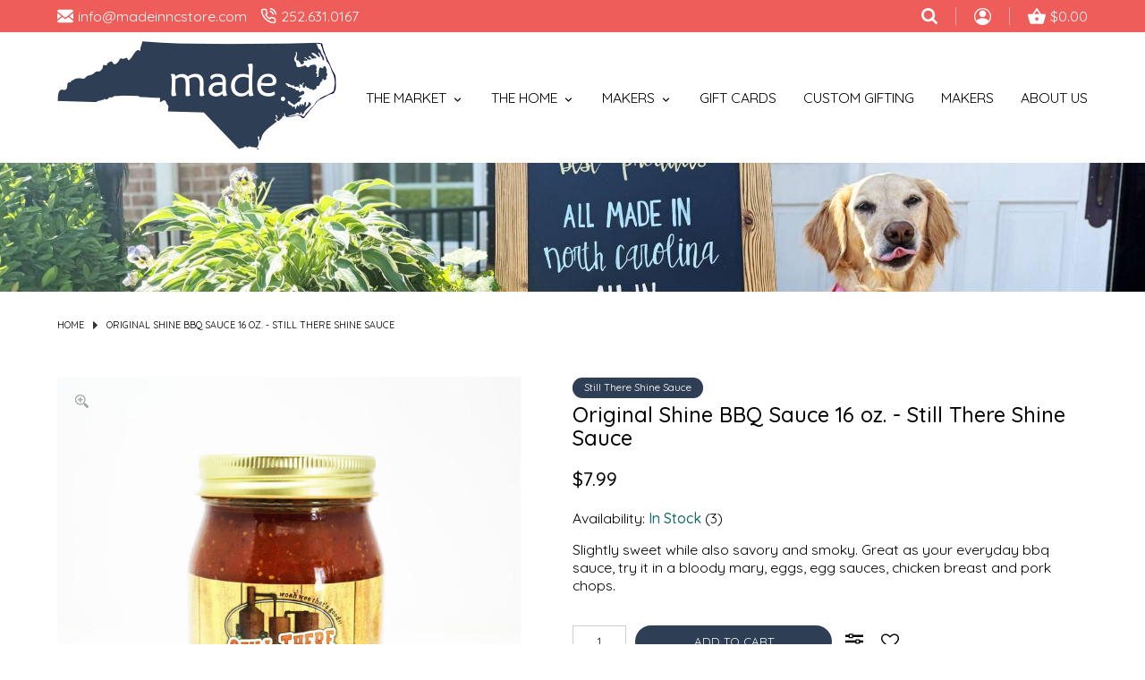

--- FILE ---
content_type: text/css; charset=UTF-8
request_url: https://cdn.shoplightspeed.com/shops/642848/themes/16994/assets/settings.css?20251015135447
body_size: 5
content:
:root {
	
	--button-bg: #2e3e55;
	--button-text-color: #ffffff;		
	--button-bg-hover: #aec9c4;
	--button-hover-text-color: #ffffff;
	
	--body-text-color: #000000;
	--accent-color: #ee5d5a;
	--white: #ffffff;
	--black: #111;
	--red: #b22d24;
	--gray: #cdcdcd;
	--grey: #393e32;
	--teal: #17686b;
	--l-grey: #f6f6f6;

	--megamenu-bg: #fafafa;
	
	--topbar-bg: #ee5d5a;
	--topbar-color: #ffffff;
	--cta-bg: ;
	--headlines-bg: #2e3e55;
	
		--max-width: 1440px;
	--narrow-width: 850px;
	
		--font-family: Quicksand;		
	--font-cursive: 'Dancing Script', cursive;		
	
		--select-bg: url(down.png?20250725202032);
}

--- FILE ---
content_type: text/javascript;charset=utf-8
request_url: https://www.madeinncstore.com/services/stats/pageview.js?product=41030759&hash=96e1
body_size: -497
content:
// SEOshop 23-12-2025 17:34:02

--- FILE ---
content_type: application/javascript; charset=UTF-8
request_url: https://www.madeinncstore.com/cdn-cgi/challenge-platform/h/g/scripts/jsd/d39f91d70ce1/main.js?
body_size: 4441
content:
window._cf_chl_opt={uYln4:'g'};~function(g2,a,s,m,f,M,H,x){g2=c,function(I,W,gY,g1,F,K){for(gY={I:248,W:338,F:257,K:280,D:236,E:320,C:262,O:330,X:295,l:246},g1=c,F=I();!![];)try{if(K=parseInt(g1(gY.I))/1+parseInt(g1(gY.W))/2*(-parseInt(g1(gY.F))/3)+parseInt(g1(gY.K))/4*(parseInt(g1(gY.D))/5)+-parseInt(g1(gY.E))/6+-parseInt(g1(gY.C))/7+parseInt(g1(gY.O))/8+-parseInt(g1(gY.X))/9*(-parseInt(g1(gY.l))/10),K===W)break;else F.push(F.shift())}catch(D){F.push(F.shift())}}(g,507367),a=this||self,s=a[g2(324)],m={},m[g2(302)]='o',m[g2(243)]='s',m[g2(294)]='u',m[g2(281)]='z',m[g2(301)]='n',m[g2(348)]='I',m[g2(271)]='b',f=m,a[g2(346)]=function(I,W,F,K,gt,gb,gL,g7,E,C,O,X,P,U){if(gt={I:265,W:254,F:315,K:339,D:296,E:349,C:296,O:349,X:318,l:334,P:299,U:291,Z:273},gb={I:239,W:299,F:238},gL={I:333,W:250,F:261,K:274},g7=g2,null===W||W===void 0)return K;for(E=Q(W),I[g7(gt.I)][g7(gt.W)]&&(E=E[g7(gt.F)](I[g7(gt.I)][g7(gt.W)](W))),E=I[g7(gt.K)][g7(gt.D)]&&I[g7(gt.E)]?I[g7(gt.K)][g7(gt.C)](new I[(g7(gt.O))](E)):function(Z,g8,o){for(g8=g7,Z[g8(gb.I)](),o=0;o<Z[g8(gb.W)];Z[o]===Z[o+1]?Z[g8(gb.F)](o+1,1):o+=1);return Z}(E),C='nAsAaAb'.split('A'),C=C[g7(gt.X)][g7(gt.l)](C),O=0;O<E[g7(gt.P)];X=E[O],P=T(I,W,X),C(P)?(U=P==='s'&&!I[g7(gt.U)](W[X]),g7(gt.Z)===F+X?D(F+X,P):U||D(F+X,W[X])):D(F+X,P),O++);return K;function D(Z,o,g6){g6=c,Object[g6(gL.I)][g6(gL.W)][g6(gL.F)](K,o)||(K[o]=[]),K[o][g6(gL.K)](Z)}},M=g2(282)[g2(235)](';'),H=M[g2(318)][g2(334)](M),a[g2(288)]=function(I,W,gh,g9,F,K,D,E){for(gh={I:263,W:299,F:314,K:274,D:329},g9=g2,F=Object[g9(gh.I)](W),K=0;K<F[g9(gh.W)];K++)if(D=F[K],'f'===D&&(D='N'),I[D]){for(E=0;E<W[F[K]][g9(gh.W)];-1===I[D][g9(gh.F)](W[F[K]][E])&&(H(W[F[K]][E])||I[D][g9(gh.K)]('o.'+W[F[K]][E])),E++);}else I[D]=W[F[K]][g9(gh.D)](function(C){return'o.'+C})},x=function(gl,gX,gO,gC,gE,gc,W,F,K){return gl={I:253,W:251},gX={I:342,W:274,F:304,K:337,D:274,E:337},gO={I:299},gC={I:233},gE={I:299,W:337,F:333,K:250,D:261,E:333,C:250,O:261,X:261,l:233,P:274,U:233,Z:274,o:233,G:342,j:274,n:333,N:250,d:233,e:342,i:274,V:274,R:304},gc=g2,W=String[gc(gl.I)],F={'h':function(D,gK){return gK={I:309,W:337},D==null?'':F.g(D,6,function(E,gB){return gB=c,gB(gK.I)[gB(gK.W)](E)})},'g':function(D,E,C,gI,O,X,P,U,Z,o,G,j,N,i,V,R,S,g0){if(gI=gc,null==D)return'';for(X={},P={},U='',Z=2,o=3,G=2,j=[],N=0,i=0,V=0;V<D[gI(gE.I)];V+=1)if(R=D[gI(gE.W)](V),Object[gI(gE.F)][gI(gE.K)][gI(gE.D)](X,R)||(X[R]=o++,P[R]=!0),S=U+R,Object[gI(gE.E)][gI(gE.C)][gI(gE.O)](X,S))U=S;else{if(Object[gI(gE.E)][gI(gE.C)][gI(gE.X)](P,U)){if(256>U[gI(gE.l)](0)){for(O=0;O<G;N<<=1,i==E-1?(i=0,j[gI(gE.P)](C(N)),N=0):i++,O++);for(g0=U[gI(gE.U)](0),O=0;8>O;N=1&g0|N<<1.7,E-1==i?(i=0,j[gI(gE.Z)](C(N)),N=0):i++,g0>>=1,O++);}else{for(g0=1,O=0;O<G;N=g0|N<<1.46,E-1==i?(i=0,j[gI(gE.P)](C(N)),N=0):i++,g0=0,O++);for(g0=U[gI(gE.o)](0),O=0;16>O;N=N<<1|g0&1,E-1==i?(i=0,j[gI(gE.P)](C(N)),N=0):i++,g0>>=1,O++);}Z--,0==Z&&(Z=Math[gI(gE.G)](2,G),G++),delete P[U]}else for(g0=X[U],O=0;O<G;N=N<<1.52|1&g0,i==E-1?(i=0,j[gI(gE.j)](C(N)),N=0):i++,g0>>=1,O++);U=(Z--,Z==0&&(Z=Math[gI(gE.G)](2,G),G++),X[S]=o++,String(R))}if(''!==U){if(Object[gI(gE.n)][gI(gE.N)][gI(gE.D)](P,U)){if(256>U[gI(gE.d)](0)){for(O=0;O<G;N<<=1,i==E-1?(i=0,j[gI(gE.j)](C(N)),N=0):i++,O++);for(g0=U[gI(gE.d)](0),O=0;8>O;N=N<<1.59|g0&1,E-1==i?(i=0,j[gI(gE.P)](C(N)),N=0):i++,g0>>=1,O++);}else{for(g0=1,O=0;O<G;N=g0|N<<1,i==E-1?(i=0,j[gI(gE.Z)](C(N)),N=0):i++,g0=0,O++);for(g0=U[gI(gE.U)](0),O=0;16>O;N=1.43&g0|N<<1,i==E-1?(i=0,j[gI(gE.Z)](C(N)),N=0):i++,g0>>=1,O++);}Z--,Z==0&&(Z=Math[gI(gE.e)](2,G),G++),delete P[U]}else for(g0=X[U],O=0;O<G;N=1&g0|N<<1,E-1==i?(i=0,j[gI(gE.i)](C(N)),N=0):i++,g0>>=1,O++);Z--,Z==0&&G++}for(g0=2,O=0;O<G;N=g0&1|N<<1.43,i==E-1?(i=0,j[gI(gE.V)](C(N)),N=0):i++,g0>>=1,O++);for(;;)if(N<<=1,i==E-1){j[gI(gE.Z)](C(N));break}else i++;return j[gI(gE.R)]('')},'j':function(D,gq){return gq=gc,D==null?'':D==''?null:F.i(D[gq(gO.I)],32768,function(E,gW){return gW=gq,D[gW(gC.I)](E)})},'i':function(D,E,C,gF,O,X,P,U,Z,o,G,j,N,i,V,R,g0,S){for(gF=gc,O=[],X=4,P=4,U=3,Z=[],j=C(0),N=E,i=1,o=0;3>o;O[o]=o,o+=1);for(V=0,R=Math[gF(gX.I)](2,2),G=1;R!=G;S=N&j,N>>=1,0==N&&(N=E,j=C(i++)),V|=(0<S?1:0)*G,G<<=1);switch(V){case 0:for(V=0,R=Math[gF(gX.I)](2,8),G=1;R!=G;S=N&j,N>>=1,N==0&&(N=E,j=C(i++)),V|=(0<S?1:0)*G,G<<=1);g0=W(V);break;case 1:for(V=0,R=Math[gF(gX.I)](2,16),G=1;R!=G;S=N&j,N>>=1,0==N&&(N=E,j=C(i++)),V|=(0<S?1:0)*G,G<<=1);g0=W(V);break;case 2:return''}for(o=O[3]=g0,Z[gF(gX.W)](g0);;){if(i>D)return'';for(V=0,R=Math[gF(gX.I)](2,U),G=1;R!=G;S=j&N,N>>=1,0==N&&(N=E,j=C(i++)),V|=G*(0<S?1:0),G<<=1);switch(g0=V){case 0:for(V=0,R=Math[gF(gX.I)](2,8),G=1;R!=G;S=N&j,N>>=1,N==0&&(N=E,j=C(i++)),V|=(0<S?1:0)*G,G<<=1);O[P++]=W(V),g0=P-1,X--;break;case 1:for(V=0,R=Math[gF(gX.I)](2,16),G=1;G!=R;S=j&N,N>>=1,N==0&&(N=E,j=C(i++)),V|=G*(0<S?1:0),G<<=1);O[P++]=W(V),g0=P-1,X--;break;case 2:return Z[gF(gX.F)]('')}if(X==0&&(X=Math[gF(gX.I)](2,U),U++),O[g0])g0=O[g0];else if(g0===P)g0=o+o[gF(gX.K)](0);else return null;Z[gF(gX.D)](g0),O[P++]=o+g0[gF(gX.E)](0),X--,o=g0,0==X&&(X=Math[gF(gX.I)](2,U),U++)}}},K={},K[gc(gl.W)]=F.h,K}(),h();function T(I,W,F,gz,g4,K){g4=(gz={I:335,W:339,F:269,K:341},g2);try{return W[F][g4(gz.I)](function(){}),'p'}catch(D){}try{if(null==W[F])return void 0===W[F]?'u':'x'}catch(E){return'i'}return I[g4(gz.W)][g4(gz.F)](W[F])?'a':W[F]===I[g4(gz.W)]?'C':!0===W[F]?'T':W[F]===!1?'F':(K=typeof W[F],g4(gz.K)==K?k(I,W[F])?'N':'f':f[K]||'?')}function J(gU,gs,I){return gU={I:252,W:322},gs=g2,I=a[gs(gU.I)],Math[gs(gU.W)](+atob(I.t))}function A(gy,gg,F,K,D,E,C){gg=(gy={I:303,W:325,F:347,K:240,D:313,E:344,C:297,O:255,X:275,l:270,P:308,U:285},g2);try{return F=s[gg(gy.I)](gg(gy.W)),F[gg(gy.F)]=gg(gy.K),F[gg(gy.D)]='-1',s[gg(gy.E)][gg(gy.C)](F),K=F[gg(gy.O)],D={},D=mlwE4(K,K,'',D),D=mlwE4(K,K[gg(gy.X)]||K[gg(gy.l)],'n.',D),D=mlwE4(K,F[gg(gy.P)],'d.',D),s[gg(gy.E)][gg(gy.U)](F),E={},E.r=D,E.e=null,E}catch(O){return C={},C.r={},C.e=O,C}}function b(K,D,gd,gM,E,C,O,X,l,P,U,Z){if(gd={I:266,W:293,F:252,K:353,D:286,E:268,C:241,O:345,X:298,l:311,P:258,U:327,Z:272,o:350,G:331,j:287,n:286,N:340,d:279,e:289,i:328,V:286,R:300,S:283,v:249,g0:277,ge:317,gi:312,gV:251},gM=g2,!Y(.01))return![];C=(E={},E[gM(gd.I)]=K,E[gM(gd.W)]=D,E);try{O=a[gM(gd.F)],X=gM(gd.K)+a[gM(gd.D)][gM(gd.E)]+gM(gd.C)+O.r+gM(gd.O),l=new a[(gM(gd.X))](),l[gM(gd.l)](gM(gd.P),X),l[gM(gd.U)]=2500,l[gM(gd.Z)]=function(){},P={},P[gM(gd.o)]=a[gM(gd.D)][gM(gd.G)],P[gM(gd.j)]=a[gM(gd.n)][gM(gd.N)],P[gM(gd.d)]=a[gM(gd.D)][gM(gd.e)],P[gM(gd.i)]=a[gM(gd.V)][gM(gd.R)],U=P,Z={},Z[gM(gd.S)]=C,Z[gM(gd.v)]=U,Z[gM(gd.g0)]=gM(gd.ge),l[gM(gd.gi)](x[gM(gd.gV)](Z))}catch(o){}}function Y(I,gP,ga){return gP={I:276},ga=g2,Math[ga(gP.I)]()<I}function k(I,W,gw,g3){return gw={I:284,W:284,F:333,K:307,D:261,E:314,C:316},g3=g2,W instanceof I[g3(gw.I)]&&0<I[g3(gw.W)][g3(gw.F)][g3(gw.K)][g3(gw.D)](W)[g3(gw.E)](g3(gw.C))}function g(c0){return c0='4NbjsTF,symbol,_cf_chl_opt;mhsH6;xkyRk9;FTrD2;leJV9;BCMtt1;sNHpA9;GKPzo4;AdbX0;REiSI4;xriGD7;jwjCc3;agiDh2;MQCkM2;mlwE4;kuIdX1;aLEay4;cThi2,errorInfoObject,Function,removeChild,_cf_chl_opt,chlApiUrl,kuIdX1,kgZMo4,href,isNaN,DOMContentLoaded,error,undefined,3760497dNMqjZ,from,appendChild,XMLHttpRequest,length,HkTQ2,number,object,createElement,join,/jsd/oneshot/d39f91d70ce1/0.7969580796179359:1766507453:xNG7XjPwe42Z7rBApdFA4ttyS9ej3uRBDxOLlw7-WZk/,now,toString,contentDocument,j6ZfWDkK+LnysIuwd8aEAivx3OH510pt7rePcNq2MFmUoYl-CBzhSGg4$JbRTV9XQ,log,open,send,tabIndex,indexOf,concat,[native code],jsd,includes,error on cf_chl_props,781728nQNuZx,status,floor,readyState,document,iframe,xhr-error,timeout,chlApiClientVersion,map,5535872zZxEro,gwUy0,sid,prototype,bind,catch,onload,charAt,33706EeelxV,Array,TbVa1,function,pow,cloudflare-invisible,body,/invisible/jsd,mlwE4,style,bigint,Set,chlApiSitekey,api,onerror,/cdn-cgi/challenge-platform/h/,charCodeAt,parent,split,2917690ZtKiXT,success,splice,sort,display: none,/b/ov1/0.7969580796179359:1766507453:xNG7XjPwe42Z7rBApdFA4ttyS9ej3uRBDxOLlw7-WZk/,location,string,detail,onreadystatechange,10jGHhxo,http-code:,651024URjKbn,chctx,hasOwnProperty,uvgkqhRQzt,__CF$cv$params,fromCharCode,getOwnPropertyNames,contentWindow,loading,174EJUUJz,POST,addEventListener,event,call,5104750heiehv,keys,getPrototypeOf,Object,msg,postMessage,uYln4,isArray,navigator,boolean,ontimeout,d.cookie,push,clientInformation,random,source,stringify,chlApiRumWidgetAgeMs'.split(','),g=function(){return c0},g()}function h(gS,gR,gi,gH,I,W,F,K,D){if(gS={I:252,W:351,F:323,K:256,D:259,E:292,C:245},gR={I:323,W:256,F:245},gi={I:319},gH=g2,I=a[gH(gS.I)],!I)return;if(!z())return;(W=![],F=I[gH(gS.W)]===!![],K=function(gp,E){if(gp=gH,!W){if(W=!![],!z())return;E=A(),L(E.r,function(C){y(I,C)}),E.e&&b(gp(gi.I),E.e)}},s[gH(gS.F)]!==gH(gS.K))?K():a[gH(gS.D)]?s[gH(gS.D)](gH(gS.E),K):(D=s[gH(gS.C)]||function(){},s[gH(gS.C)]=function(gA){gA=gH,D(),s[gA(gR.I)]!==gA(gR.W)&&(s[gA(gR.F)]=D,K())})}function c(B,I,q){return q=g(),c=function(W,F,a){return W=W-233,a=q[W],a},c(B,I)}function L(I,W,gn,gj,gG,go,gf,F,K,D){gn={I:252,W:310,F:286,K:298,D:311,E:258,C:353,O:286,X:268,l:305,P:351,U:327,Z:272,o:336,G:352,j:242,n:290,N:242,d:351,e:312,i:251,V:278},gj={I:326},gG={I:321,W:321,F:237,K:247,D:321},go={I:327},gf=g2,F=a[gf(gn.I)],console[gf(gn.W)](a[gf(gn.F)]),K=new a[(gf(gn.K))](),K[gf(gn.D)](gf(gn.E),gf(gn.C)+a[gf(gn.O)][gf(gn.X)]+gf(gn.l)+F.r),F[gf(gn.P)]&&(K[gf(gn.U)]=5e3,K[gf(gn.Z)]=function(gk){gk=gf,W(gk(go.I))}),K[gf(gn.o)]=function(gT){gT=gf,K[gT(gG.I)]>=200&&K[gT(gG.W)]<300?W(gT(gG.F)):W(gT(gG.K)+K[gT(gG.D)])},K[gf(gn.G)]=function(gQ){gQ=gf,W(gQ(gj.I))},D={'t':J(),'lhr':s[gf(gn.j)]&&s[gf(gn.j)][gf(gn.n)]?s[gf(gn.N)][gf(gn.n)]:'','api':F[gf(gn.d)]?!![]:![],'payload':I},K[gf(gn.e)](x[gf(gn.i)](JSON[gf(gn.V)](D)))}function Q(I,gr,g5,W){for(gr={I:315,W:263,F:264},g5=g2,W=[];null!==I;W=W[g5(gr.I)](Object[g5(gr.W)](I)),I=Object[g5(gr.F)](I));return W}function y(F,K,gv,gx,D,E,C){if(gv={I:343,W:351,F:237,K:277,D:332,E:260,C:237,O:234,X:267,l:332,P:293,U:244,Z:267},gx=g2,D=gx(gv.I),!F[gx(gv.W)])return;K===gx(gv.F)?(E={},E[gx(gv.K)]=D,E[gx(gv.D)]=F.r,E[gx(gv.E)]=gx(gv.C),a[gx(gv.O)][gx(gv.X)](E,'*')):(C={},C[gx(gv.K)]=D,C[gx(gv.l)]=F.r,C[gx(gv.E)]=gx(gv.P),C[gx(gv.U)]=K,a[gx(gv.O)][gx(gv.Z)](C,'*'))}function z(gZ,gm,I,W,F){return gZ={I:322,W:306},gm=g2,I=3600,W=J(),F=Math[gm(gZ.I)](Date[gm(gZ.W)]()/1e3),F-W>I?![]:!![]}}()